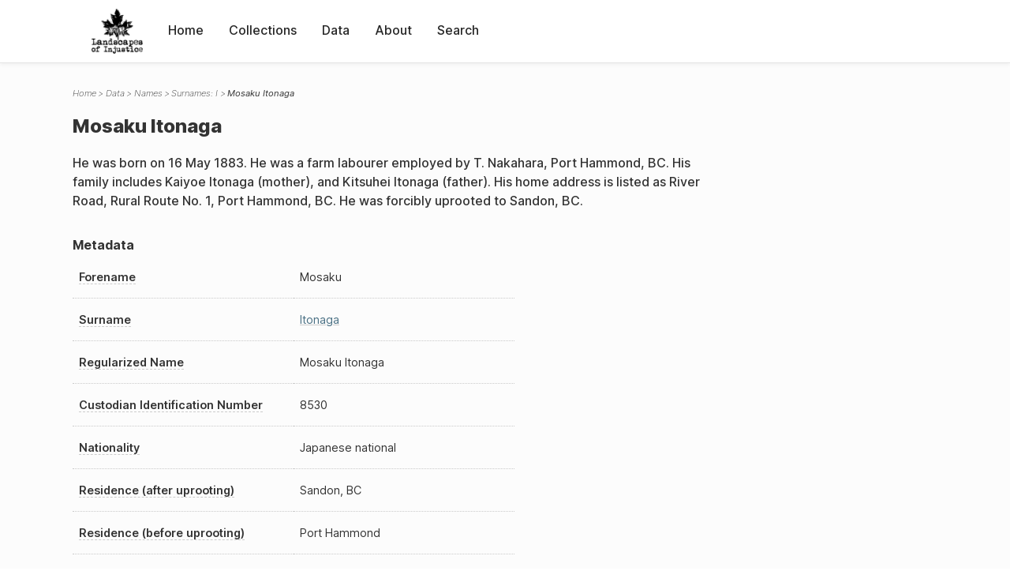

--- FILE ---
content_type: text/html; charset=UTF-8
request_url: https://loi.uvic.ca/archive/iton4.html
body_size: 8626
content:
<!DOCTYPE html><html xmlns="http://www.w3.org/1999/xhtml" id="iton4" lang="en" xml:lang="en"><head><meta http-equiv="Content-Type" content="text/html; charset=UTF-8"/><meta name="viewport" content="width=device-width, initial-scale=1"/><meta name="google" content="notranslate"/><title>Mosaku Itonaga</title><link rel="stylesheet" href="css/style.css"/><script src="js/loi.js"></script><script src="js/ux.js"></script><script src="js/staticTableSort.js"></script><script src="js/loi-media.js"></script><meta name="docTitle" class="staticSearch_docTitle globalMeta" content="Names: Mosaku Itonaga"/><meta class="staticSearch_desc globalMeta" name="Document Type" content="Names"/><meta class="staticSearch_desc personMeta casefileMeta" name="Sex" content="Male"/><meta class="staticSearch_date personMeta casefileMeta" name="Date of Birth" content="1883-05-16"/></head><body><div id="pageContainer"><header data-state="closed" id="headerTopNav"><nav id="topNav"><div id="topNavLogoContainer"><button class="topNavMobile topNavToggler"><span class="lineContainer"><span class="topNavTopBar"></span><span class="topNavBottomBar"></span></span></button><div id="topNavHeader"><a href="index.html" title="Go to home page"><img alt="Landscapes of Injustice" id="topNavLogo" src="images/navLogo.png"/></a></div></div><div id="navItemsWrapper"><div data-el="div" id="menuHeader"><div data-el="list"><div data-el="item"><a href="index.html" data-el="ref" data-target="index.xml">Home</a></div><div data-el="item"><a href="loiCollection.html" data-el="ref" data-target="loiCollection.xml">Collections</a></div><div data-el="item"><a href="loiData.html" data-el="ref" data-target="loiData.xml">Data</a></div><div data-el="item"><a href="loiAbout.html" data-el="ref" data-target="loiAbout.xml">About</a></div><div data-el="item"><a href="search.html" data-el="ref" data-target="search.xml">Search</a></div></div></div></div></nav></header><main class="loiDatasetNamesI loiDataNames singleCol"><header id="main_header"><ul class="breadcrumb"><li><a href="index.html">Home</a></li><li><a href="loiData.html">Data</a></li><li><a href="loiDataNames.html">Names</a></li><li><a href="loiDataNames_index_i.html">Surnames: I</a></li><li class="current">Mosaku Itonaga</li></ul><h1>Mosaku Itonaga</h1></header><article id="centerCol"><h2 class="sr-only">Mosaku Itonaga</h2><div id="text" data-el="text" class="loiDatasetNamesI loiDataNames"><div data-el="body"><div data-el="div" id="iton4_notes">
                  <div data-el="p">He was born on 16 May 1883. He was a farm labourer employed by T. Nakahara, Port Hammond, BC. His family includes Kaiyoe Itonaga (mother), and Kitsuhei Itonaga (father). His home address is listed as River Road, Rural Route No. 1, Port Hammond, BC. He was forcibly uprooted to Sandon, BC.</div>
               </div><div data-el="div" id="iton4_metadata"><h3 data-el="head">Metadata</h3><div class="tableContainer"><table data-el="table"><tbody><tr data-el="row"><td data-el="cell" data-role="label" data-source="C-9382.xml#C-9382_8530"><span title="Information sourced from Custodian Case File C-9382_8530">Forename</span></td><td data-el="cell" data-role="data">Mosaku</td></tr><tr data-el="row"><td data-el="cell" data-role="label" data-source="C-9382.xml#C-9382_8530"><span title="Information sourced from Custodian Case File C-9382_8530">Surname</span></td><td data-el="cell" data-role="data"><a href="loiDataNames_index_i.html#loiDataNames_index_i_itonaga" data-el="ref" data-target="loiDataNames_index_i.xml#loiDataNames_index_i_itonaga">Itonaga</a></td></tr><tr data-el="row"><td data-el="cell" data-role="label" data-source="C-9382.xml#C-9382_8530"><span title="Information sourced from Custodian Case File C-9382_8530">Regularized Name</span></td><td data-el="cell" data-role="data">Mosaku Itonaga</td></tr><tr data-el="row"><td data-el="cell" data-role="label" data-source="C-9382.xml#C-9382_8530"><span title="Information sourced from Custodian Case File C-9382_8530">Custodian Identification Number</span></td><td data-el="cell" data-role="data">8530</td></tr><tr data-el="row"><td data-el="cell" data-role="label" data-source="C-9382.xml#C-9382_8530"><span title="Information sourced from Custodian Case File C-9382_8530">Nationality</span></td><td data-el="cell" data-role="data">Japanese national</td></tr><tr data-el="row"><td data-el="cell" data-role="label" data-source="C-9382.xml#C-9382_8530"><span title="Information sourced from Custodian Case File C-9382_8530">Residence (after uprooting)</span></td><td data-el="cell" data-role="data">Sandon, BC</td></tr><tr data-el="row"><td data-el="cell" data-role="label" data-source="C-9382.xml#C-9382_8530"><span title="Information sourced from Custodian Case File C-9382_8530">Residence (before uprooting)</span></td><td data-el="cell" data-role="data">Port Hammond</td></tr></tbody></table></div></div><div data-el="div" id="iton4_docsMentioned"><div data-el="div"><h4 data-el="head">Collections</h4><details data-el="div" data-n="1" data-type="details" id="iton4_loiCollectionCustodianCaseFiles"><summary>Custodian Case Files (1)</summary><div data-el="list"><div data-el="item"><a href="C-9382_8530.html?ref=iton4" data-el="ref" data-target="C-9382_8530.xml">8530: Mosaku Itonaga</a></div></div></details></div></div><div data-el="div" id="iton4_sharedSurnames"><h3 data-el="head">Shared Surnames</h3><details data-el="div" data-type="details"><summary>Itonaga</summary><div class="tableContainer"><table data-el="table" class="sortable"><thead><tr data-el="row" data-role="label"><th data-el="cell" data-col="1">Name</th><th data-el="cell" data-col="2">See also</th></tr></thead><tbody><tr data-el="row"><td data-el="cell" data-col="1" data-colType="string" data-sort="1"><a href="iton2.html" data-el="ref" data-target="iton2.xml" data-type="browseLink">Matazo Itonaga</a></td><td data-el="cell" data-col="2" data-colType="dateStr" data-sort="1"></td></tr><tr data-el="row"><td data-el="cell" data-col="1" data-colType="string" data-sort="2"><span data-el="ref" class="current" data-target="iton4.xml" data-type="browseLink">Mosaku Itonaga</span></td><td data-el="cell" data-col="2" data-colType="dateStr" data-sort="2"></td></tr></tbody></table></div></details></div></div></div><div id="appendix"><div data-el="div" id="appendix_terminology"><div data-el="div"><h2 data-el="head">Terminology</h2><div data-el="p">Readers of these historical materials will encounter derogatory references to Japanese Canadians and euphemisms used to obscure the intent and impacts of the internment and dispossession. While these are important realities of the history, the Landscapes of Injustice Research Collective urges users to carefully consider their own terminological choices in writing and speaking about this topic today as we confront past injustice. See our statement on terminology, and related sources <a href="terminology.html" data-el="ref" data-target="doc:terminology">here</a>.</div></div></div></div></article></main><div id="overlayTopNav" class="topNavToggler" data-state="closed"></div><div id="overlayModal" class="modalTogger" data-state="closed"></div><div id="overlayLeftNav" class="leftNavToggler" data-state="closed"></div><div id="popup"><div id="popupCloser"><button class="popupCloser modalToggler"><svg xmlns="http://www.w3.org/2000/svg" height="22" viewBox="0 0 38 38" width="22">
    <path d="M5.022.886L19.47 15.333 33.916.886a2 2 0 012.829 0l.903.903a2 2 0 010 2.829L23.201 19.065 37.648 33.51a2 2 0 010 2.829l-.903.904a2 2 0 01-2.829 0L19.47 22.797 5.022 37.244a2 2 0 01-2.828 0l-.904-.904a2 2 0 010-2.829l14.447-14.446L1.29 4.618a2 2 0 010-2.829l.904-.903a2 2 0 012.828 0z" fill-rule="evenodd"></path>
</svg></button></div><div id="popupContent"></div></div><footer><div id="footerContent"><p class="splashDescription">This research database provides access to records that document <br/>unjust and racist actions, statements, and terminology which may be upsetting. <br/>
            		Please take care when exploring this research database and the records provided. <br/>
            		For more, see our Terminology or our Privacy Policy pages in the About section of this site. 
             	</p><ul class="buildData"><li>Version: 1.25
</li><li>Last built: 2025-08-28T08:42:45.81137961-07:00 (revision 7008)</li></ul><a href="https://www.sshrc-crsh.gc.ca/"><img alt="Social Sciences and Humanities Research Council" id="sshrc" src="images/sshrcLogo.png"/></a><a href="https://www.hcmc.uvic.ca"><img alt="Humanities Computing Media Centre" id="hcmc" src="images/hcmcLogo.png"/></a></div></footer></div></body></html>

--- FILE ---
content_type: application/javascript
request_url: https://loi.uvic.ca/archive/js/staticTableSort.js
body_size: 3887
content:
/* 
 * This is a fairly crude table sorting mechanism, derived from jtakeda's
 * implementation for the Winnifred Eaton Archive, which itself is based in part on
 * mholmes' sorttable library used in a number of HCMC projects. 
 * 
 * This relies on a precomputed sort index (here created
 * in the XSLT in code/site/xhtml5/xhtml5_master.xsl) that is encoded
 * for each cell in a data-sort attribute. This JS simply arranges the 
 * rows in relation to the sort order assigned in the data-sort attribute.
 * 
 *  */
 



window.addEventListener('DOMContentLoaded', makeTablesSortable, false)


function makeTablesSortable(){
    var th = document.querySelectorAll('table.sortable th');
    th.forEach(function(t){
        t.addEventListener('click', function(){
                clear(th, t);
                setClasses(t);
        }, false)
    });
}


function clear(th, curr){
   for (var i=0; i < th.length; i++){
        th[i].classList.remove('selected');
        if (th[i] !== curr){
            console.log('removing up and down');
            th[i].classList.remove('up');
            th[i].classList.remove('down');
            
        }
   }
}


function setClasses(col) {
       /* We add a slight timeout just to give the page a second to refresh... */
    if (document.body.classList.contains('waiting')){
        console.log('Already sorting...');
        return;
    }
      
        console.log('Clicked!');
      
        document.body.classList.add('waiting');

        /* Now add the classList to the column */
        col.classList.add('selected');
        
        /* And now sort the table based on this column;
         * we set a slight delay to allow the DOM enough time to repaint
         * so that the arrows change colour right away */
        setTimeout(function(){
            console.log('Starting...');
            sortTable(col)
        },10);
       
}



function removeWaitingClass() {
  requestAnimationFrame(function() {
    document.body.classList.remove('waiting');
  });
}

 
function sortTable(col){
    removeWaitingClass();
    
    console.log('Initiating sort...');
 
      /* Determine whether we should short ascending or descending */
        var alreadyAsc = col.classList.contains('up');
        var alreadyDesc = col.classList.contains('down');
        var asc; 
    /* If it's neither up or down, then it should be sorted ascending */
        if (alreadyAsc) {
            asc = false;
        } else {
            asc = true;
        }
    var cn = col.getAttribute('data-col') * 1;
    
    /* The table (we assume no nested tables) */
    var table = col.parentNode.parentNode.parentNode;
    
    /* Now set the table cursor to wait */

    sorting = true;
    
    /* The body of the table (there should be only 1) */
    var tbody = table.getElementsByTagName('tbody')[0];

    

 
    
    /* UP means its sorting ascending; down descending */
    if (asc){
        col.classList.remove('down');
        col.classList.add('up');
    } else {
        col.classList.remove('up');
        col.classList.add('down');
    }
    /* Get all the rows in the body of the table */
    var rows = tbody.querySelectorAll('tr');
    let rowArray = Array.from(rows);
    tbody.innerHTML = '';
    let sortedRows = rowArray.sort((a, b) => {
            let sa = a.children[cn -1].getAttribute('data-sort') * 1;
            let sb = b.children[cn - 1].getAttribute('data-sort') * 1;
            return (!asc) ? (sa - sb) : (sb - sa);
       }).forEach(row => {
        tbody.appendChild(row)
    });
 
    
    }
    
    
    
    function colSort(array, cn){
    /* Now sort it by comparing the column with the row  */
     return array.sort(function(a,b){
        return a.getElementsByTagName('td')[cn-1].getAttribute('data-sort') * 1 - b.getElementsByTagName('td')[cn-1].getAttribute('data-sort') * 1
       });
       
    }
    
    